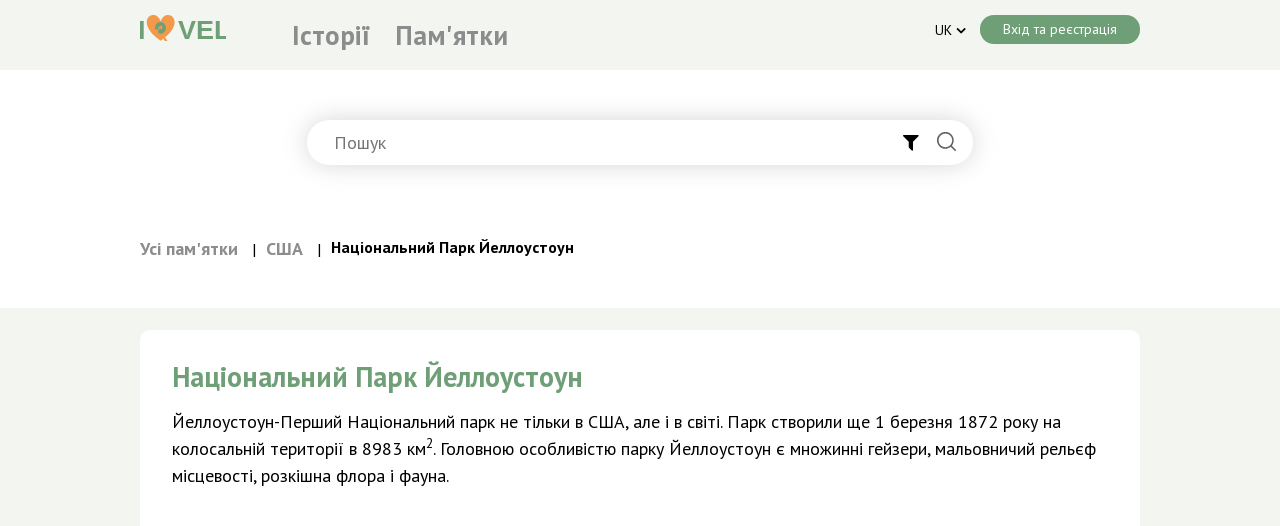

--- FILE ---
content_type: text/html; charset=UTF-8
request_url: https://iqvel.com/uk/a/%D0%A1%D0%A8%D0%90/%D0%9D%D0%B0%D1%86%D1%96%D0%BE%D0%BD%D0%B0%D0%BB%D1%8C%D0%BD%D0%B8%D0%B9-%D0%9F%D0%B0%D1%80%D0%BA-%D0%99%D0%B5%D0%BB%D0%BB%D0%BE%D1%83%D1%81%D1%82%D0%BE%D1%83%D0%BD
body_size: 13674
content:
<!DOCTYPE html>
<html lang="uk" >
<head>
    <meta charset="UTF-8">
    <meta name="viewport" content="width=device-width, initial-scale=1.0">
    <meta name="csrf-token" content="J3pjLPbbZCFlEKt1ciJHU2qAyYQEhZRL9zvj7jtW">
    <meta content="article" property="og:type">
<meta content="Національний Парк Йеллоустоун" property="og:title">
<meta content="https://res.cloudinary.com/dqtx4gudn/image/upload/v1667210399/articles/f1lwgpqteutcrosafbsd.jpg" property="og:image">
<meta content="https://iqvel.com/uk/a/%D0%A1%D0%A8%D0%90/%D0%9D%D0%B0%D1%86%D1%96%D0%BE%D0%BD%D0%B0%D0%BB%D1%8C%D0%BD%D0%B8%D0%B9-%D0%9F%D0%B0%D1%80%D0%BA-%D0%99%D0%B5%D0%BB%D0%BB%D0%BE%D1%83%D1%81%D1%82%D0%BE%D1%83%D0%BD" property="og:url">
<meta content="Йеллоустоун-Перший Національний парк не тільки в США, але і в світі. Парк створили ще 1 березня 1872 року на колосальній території в 8983 км2. Головною особливістю парку Йеллоустоун є множинні гейзери, мальовничий рельєф місцевості, розкішна флора і фауна." property="og:description">
<meta 
name="description" 
content="Йеллоустоун-Перший Національний парк не тільки в США, але і в світі. Парк створили ще 1 березня 1872 року на колосальній території в 8983 км2. Головною особливі">
 
    <title>Національний Парк Йеллоустоун, США. 25 фото - uk</title>
    <link rel="alternate" hreflang="en" href="https://iqvel.com/en/a/USA/Yellowstone-National-Park" />
<link rel="alternate" hreflang="fr" href="https://iqvel.com/fr/a/Etats-Unis/Parc-national-de-Yellowstone" />
<link rel="alternate" hreflang="es" href="https://iqvel.com/es/a/Estados-Unidos/Parque-Nacional-de-Yellowstone" />
<link rel="alternate" hreflang="de" href="https://iqvel.com/de/a/Vereinigte-Staaten-von-Amerika/Yellowstone-National-Park" />
<link rel="alternate" hreflang="pt" href="https://iqvel.com/pt/a/EUA/Parque-Nacional-Yellowstone" />
<link rel="alternate" hreflang="ru" href="https://iqvel.com/ru/a/%D0%A1%D0%A8%D0%90/%D0%9D%D0%B0%D1%86%D0%B8%D0%BE%D0%BD%D0%B0%D0%BB%D1%8C%D0%BD%D1%8B%D0%B9-%D0%BF%D0%B0%D1%80%D0%BA-%D0%99%D0%B5%D0%BB%D0%BB%D0%BE%D1%83%D1%81%D1%82%D0%BE%D1%83%D0%BD" />
<link rel="alternate" hreflang="ja" href="https://iqvel.com/ja/a/%E3%82%A2%E3%83%A1%E3%83%AA%E3%82%AB%E5%90%88%E8%A1%86%E5%9B%BD/%E3%82%A4%E3%82%A8%E3%83%AD%E3%83%BC%E3%82%B9%E3%83%88%E3%83%BC%E3%83%B3%E5%9B%BD%E7%AB%8B%E5%85%AC%E5%9C%92" />
<link rel="alternate" hreflang="zh" href="https://iqvel.com/zh-Hans/a/%E7%BE%8E%E5%9B%BD/%E9%BB%83%E7%9F%B3%E5%9C%8B%E5%AE%B6%E5%85%AC%E5%9C%92" />
<link rel="alternate" hreflang="ar" href="https://iqvel.com/ar/a/%D8%A7%D9%84%D9%88%D9%84%D8%A7%D9%8A%D8%A7%D8%AA-%D8%A7%D9%84%D9%85%D8%AA%D8%AD%D8%AF%D8%A9-%D8%A7%D9%84%D8%A3%D9%85%D8%B1%D9%8A%D9%83%D9%8A%D8%A9/%D9%85%D8%AA%D9%86%D8%B2%D9%87-%D9%8A%D9%84%D9%88%D8%B3%D8%AA%D9%88%D9%86-%D8%A7%D9%84%D9%88%D8%B7%D9%86%D9%8A" />
    <link rel="icon" href="/images/favicon.svg" type="image/svg+xml"> 
        <link rel="stylesheet" type="text/css" href="/css/app.css?id=8f9744a14e54e4dd8ec91ba8954022c4">
    <link rel="canonical" href="https://iqvel.com/uk/a/%D0%A1%D0%A8%D0%90/%D0%9D%D0%B0%D1%86%D1%96%D0%BE%D0%BD%D0%B0%D0%BB%D1%8C%D0%BD%D0%B8%D0%B9-%D0%9F%D0%B0%D1%80%D0%BA-%D0%99%D0%B5%D0%BB%D0%BB%D0%BE%D1%83%D1%81%D1%82%D0%BE%D1%83%D0%BD">
	<!-- Google tag (gtag.js) -->
<script async src="https://www.googletagmanager.com/gtag/js?id=G-NRZYPDGXWE"></script>
<script>
  window.dataLayer = window.dataLayer || [];
  function gtag(){dataLayer.push(arguments);}
  gtag('js', new Date());

  gtag('config', 'G-NRZYPDGXWE');
</script>
	<script async src="https://pagead2.googlesyndication.com/pagead/js/adsbygoogle.js?client=ca-pub-6947596442507935"
     crossorigin="anonymous"></script>
</head>
<body >

    <header class="header"> 
        <div class="container">
          <div class="row">
            <div class="col-12">
                <div class="hamburger-menu-body-wrapper">
                    <div class="hamburger-menu-body" id="humburger-menu">
                        <ul class="">
                            <li><a 
                                href="https://iqvel.com/uk/blogs"
                                >Історії</a></li>
                            <li><a href="https://iqvel.com/uk/articles">Пам&#039;ятки</a></li>
                        </ul>
                    </div>
                </div>                
            </div>
            <div class="col-3 col-md-3 col-lg-3 col-xl-2">
                <a href="/uk" title="iQvel" class="logo-link">
                    <span class="header__logo"></span>
                </a>  
                
                <div class="hamburger-menu">
                    <span class="hamburger-ico" data-slidetoggle="#humburger-menu"></span>                    
                </div>
            </div>
            
              
            



            <div class="col">
                <div class="menu menu_header">
                    <ul class="menu__items menu__items_static">
                        <li><a 
                            href="https://iqvel.com/uk/blogs"
                            >Історії</a></li>
                        <li><a href="https://iqvel.com/uk/articles">Пам&#039;ятки</a></li>
                    </ul>
                </div>                
            </div>
           <!-- <div class="col add-post-button-col">
                                    <div class="create-post-button  create-post-button_auth create-post-button_auth-hide  ">
                        <span class="create-post-button__ico add-ico"></span>
                        <span class="create-post-button__text">Додати запис</span>
                    </div>
                    col-sm-5 col-6             </div> -->
            <div class="col-lg-4 "> 
			                <div class="header-profile">                                  
                    
                    <div class="header-profile-language">
                        <div class="header-profile-language__wrapper">
                            <span class="header-profile-language__code">
                                                                    UK
                                                                
                            </span>
                            <div class="header-profile-language__arrow-wrapp">
                                <i class="fa fa-angle-down header-profile-language__arrow"></i>
                            </div>
                            
                            
                        </div> 
                         
                        <ul class="header-profile-language__dropdown">
                                                                                                <li>
                                        <a href="/en/a/USA/Yellowstone-National-Park">
                                        EN 
                                        </a>
                                    </li> 
                                                                    <li>
                                        <a href="/fr/a/Etats-Unis/Parc-national-de-Yellowstone">
                                        FR 
                                        </a>
                                    </li> 
                                                                    <li>
                                        <a href="/es/a/Estados-Unidos/Parque-Nacional-de-Yellowstone">
                                        ES 
                                        </a>
                                    </li> 
                                                                    <li>
                                        <a href="/de/a/Vereinigte-Staaten-von-Amerika/Yellowstone-National-Park">
                                        DE 
                                        </a>
                                    </li> 
                                                                    <li>
                                        <a href="/pt/a/EUA/Parque-Nacional-Yellowstone">
                                        PT 
                                        </a>
                                    </li> 
                                                                    <li>
                                        <a href="/ru/a/%D0%A1%D0%A8%D0%90/%D0%9D%D0%B0%D1%86%D0%B8%D0%BE%D0%BD%D0%B0%D0%BB%D1%8C%D0%BD%D1%8B%D0%B9-%D0%BF%D0%B0%D1%80%D0%BA-%D0%99%D0%B5%D0%BB%D0%BB%D0%BE%D1%83%D1%81%D1%82%D0%BE%D1%83%D0%BD">
                                        RU 
                                        </a>
                                    </li> 
                                                                    <li>
                                        <a href="/ja/a/%E3%82%A2%E3%83%A1%E3%83%AA%E3%82%AB%E5%90%88%E8%A1%86%E5%9B%BD/%E3%82%A4%E3%82%A8%E3%83%AD%E3%83%BC%E3%82%B9%E3%83%88%E3%83%BC%E3%83%B3%E5%9B%BD%E7%AB%8B%E5%85%AC%E5%9C%92">
                                        JA 
                                        </a>
                                    </li> 
                                                                    <li>
                                        <a href="/zh-Hans/a/%E7%BE%8E%E5%9B%BD/%E9%BB%83%E7%9F%B3%E5%9C%8B%E5%AE%B6%E5%85%AC%E5%9C%92">
                                        ZH 
                                        </a>
                                    </li> 
                                                                    <li>
                                        <a href="/ar/a/%D8%A7%D9%84%D9%88%D9%84%D8%A7%D9%8A%D8%A7%D8%AA-%D8%A7%D9%84%D9%85%D8%AA%D8%AD%D8%AF%D8%A9-%D8%A7%D9%84%D8%A3%D9%85%D8%B1%D9%8A%D9%83%D9%8A%D8%A9/%D9%85%D8%AA%D9%86%D8%B2%D9%87-%D9%8A%D9%84%D9%88%D8%B3%D8%AA%D9%88%D9%86-%D8%A7%D9%84%D9%88%D8%B7%D9%86%D9%8A">
                                        AR 
                                        </a>
                                    </li> 
                                                                                    </ul>                                                   
                    </div>

                                            <div class="header-profile__login">
                            <button class="main-button main-button_green regster-btn">Вхід та реєстрація</button>
                        </div>
                    
                    <div class="header-info-bar">
                                            </div>

                    
                                                     
                </div>
            </div>
          </div>
        </div>
    </header>
	    <div id="app">
        <div class="info-block">
	<div class="menu">
		<div class="container">
			<div class="row">
				<div class="col"></div>
				<div class="col-xl-6 col-lg-8 col-md-10">
					

					
				</div>
				<div class="col"></div>
			</div>
		</div>
	</div>

	<div class="search">
		<div class="container">
			<div class="row">
				<div class="col"></div>
				<div class="col-xl-8 col-lg-10 col-md-12">
					<div class="search__form-wrapper">
						<form 
						action="https://iqvel.com/uk/search">
						<input type="text" name="query" class="search__form" placeholder="Пошук">
						<div class="search__filter">
							<i class="fa fa-filter search__filter-button"></i>
							<div class="search__filter-items">
								<div class="search__filter-item">
									<input type="radio" id="search-filter-article" name="search_filter" value="article" checked><label for="search-filter-article">Туристичний блог</label>
								</div>
								<div class="search__filter-item">
									<input type="radio" id="search-filter-blog" name="search_filter" value="blog"><label for="search-filter-blog">Історії</label>
								</div>
							</div>
						</div>
						<button class="search__button" title="Пошук"></button>
						</form>
					</div>						
				</div>
				<div class="col"></div>
				
			</div>
		</div>
	</div>	
</div>    	<div class="attraction-editor">
		<div class="container">
			<div class="row">
				<div class="col">
					<div class="attraction-editor__bread-crumbs">
						<div class="bread-crumbs">
    <ul class="bread-crumbs__items">
                    <li class="bread-crumbs__item">
                                                  
                    <a href="https://iqvel.com/uk/articles">Усі пам&#039;ятки</a>
                                                
                                    <span class="bread-crumbs__separator">|</span>
                                                
            </li>
                    <li class="bread-crumbs__item">
                                                  
                    <a href="https://iqvel.com/uk/country/%D0%A1%D0%A8%D0%90">США</a>
                                                
                                    <span class="bread-crumbs__separator">|</span>
                                                
            </li>
                    <li class="bread-crumbs__item">
                                    <strong>Національний Парк Йеллоустоун</strong>
                                                
                                                
            </li>
            </ul>						
</div>					</div>
				</div>
			</div>
		</div>	
	</div>

	<div class="container">
		<div class="row">
			<main class="col-12 col-md-12 main main_attraction-editor">
				<article class="attraction-editor-article" itemscope itemtype="http://schema.org/Article">
					<div itemprop="articleBody">
					<div class="attraction-editor-article__content">
						
						<h1 class="attraction-editor-article__title" itemprop="name">
							Національний Парк Йеллоустоун
						</h1>
						<p>Йеллоустоун-Перший Національний парк не тільки в США, але і в світі. Парк створили ще 1 березня 1872 року на колосальній території в 8983 км<sup>2</sup>. Головною особливістю парку Йеллоустоун є множинні гейзери, мальовничий рельєф місцевості, розкішна флора і фауна.</p><img class="gallery-img" title="Національний Парк Йеллоустоун" alt="Національний Парк Йеллоустоун" src="https://iqvel.com/images/a/f1lwgpqteutcrosafbsd.jpg"/>

<p>Національний парк лежить на Єллоустонському плато, середня висота якого майже 2500 метрів над рівнем моря. Плато оточене знаменитими Скелястими горами, висота яких доходить до 3500 метрів над морем. У північно-західній частині гори Галлетін, на сході Абсарока, на північній стороні гори ведмежого Зуба та хребти Тетон та Медісон у західних околицях. Найвищою точкою в парку Йеллоустоун вважається орлиний пік (3462 метра). Такі перепади висот дали основу для майже трьохсот водоспадів висотою від 5 до 100 метрів.</p>

<p>Настільки великій території парку є чим здивувати навіть найзавзятіших мандрівників своїми річками, озерами, гейзерами, печерами, каньйонами. В середині Йеллоустоунской кальдери розташовується озеро Йеллоустоун є найбільшим високогірним озером Північної Америки. Сама ж кальдера є сплячим мега вулканом, який вже показував свою міць всій планеті, покривши всю зону парку потоками лави.</p><img class="gallery-img" title="Національний Парк Йеллоустоун" alt="Національний Парк Йеллоустоун" src="https://iqvel.com/images/a/n65xirbqcyojjbzi3oy3.jpg"/>

<p>У Йеллоустоун розташовується одне з 4 полів з гейзерами: Долина гейзерів в Росії, долина Хаукадалур в Ісландії, долина Роторуа в Новій Зеландії і долина Ель-Татіо в Чилі. В цілому в парку розташовується 60% всіх гейзерів в світі, що становить приблизно 3000 гейзерів. Найбільш знаменитими гейзерами є пароплав і старий служака. Також парк багатий на геотермальні джерела, яких тут налічується кілька тисяч, що становить половину всіх термальних джерел в світі.</p>

<p>Не менш багата і рослинність парку Йеллоустоун, що налічує 1870 екземплярів, серед яких 8 різновидів хвойних дерев, які займають приблизно 80% лісів. З листяних дерев можна зустріти: вербу, осику, березу. Також тут мешкає приблизно 4000 бізонів, за якими стежать працівники парку, заганяючи назад тих, хто пішов за територію парку. Ведмедів налічується приблизно 300 екземплярів, 30 000 оленів Вапіті, з рідкісних видів варто відзначити пум з чисельністю приблизно 25 особин і росомах.</p>

<p>Національний парк Йеллоустоун за рік відвідує майже 3 мільйони туристів, що робить його найбільш відвідуваним парком США. Для зручності гостей парку проведено 1770 км маршрутів, 9 інформпунктів і музеїв отримавши ліцензію можна ловити рибу. Бажаючим відпочити влітку в Йеллоустоун варто врахувати, що номери в готелях треба резервувати на пару місяців або ж зупиниться в селищах поза територією парку.</p>
					</div>

					<div class="attraction-editor-article__footer">
						<div class="article-comments">
							<div class="article-comments__img">
								<svg version="1.1" id="Слой_1" xmlns="http://www.w3.org/2000/svg" xmlns:xlink="http://www.w3.org/1999/xlink" x="0px" y="0px"
	 							viewBox="0 0 22 21" style="enable-background:new 0 0 22 21;" xml:space="preserve">
								<g>
									<path class="st0" d="M15.6,5.4H6.4c-0.5,0-0.8,0.4-0.8,0.8s0.4,0.8,0.8,0.8h9.2c0.5,0,0.8-0.4,0.8-0.8S16.1,5.4,15.6,5.4z"/>
									<path class="st0" d="M13.5,9.4H6.3c-0.4,0-0.8,0.3-0.8,0.8v0.2c0,0.4,0.3,0.8,0.8,0.8h7.2c0.4,0,0.8-0.3,0.8-0.8v-0.2
										C14.3,9.7,13.9,9.4,13.5,9.4z"/>
									<path class="st0" d="M18.6,0H3.4C1.5,0,0,1.6,0,3.4v9.6c0,1.9,1.5,3.4,3.4,3.4h1v3.1c0,1.2,1.4,1.8,2.3,1.1l4.9-4
										c0.1-0.1,0.1-0.1,0.2-0.2h6.8c1.9,0,3.4-1.5,3.4-3.4V3.4C22,1.6,20.5,0,18.6,0z M20.5,13.1c0,1-0.8,1.9-1.9,1.9h-6.6H11h-0.1
										l-4.7,3.8V15h0H4.5H3.4c-1,0-1.9-0.8-1.9-1.9V3.4c0-1,0.8-1.9,1.9-1.9h15.2c1,0,1.9,0.8,1.9,1.9V13.1z"/>
								</g>
								</svg>
							</div>
							<div class="article-comments__count">
								0
							</div>
						</div>
						<div class="article-likes">
							<div class="article-likes__img
														" 
							data-id="88"
							data-type="article">
								<svg version="1.1" id="Слой_1" xmlns="http://www.w3.org/2000/svg" xmlns:xlink="http://www.w3.org/1999/xlink" x="0px" y="0px"
									 viewBox="0 0 20 18" style="enable-background:new 0 0 20 18;" xml:space="preserve">
								<path class="st0" d="M19.3,5.6c0-2.7-2.2-4.9-4.9-4.9c-1.9,0-3.6,1.1-4.4,2.8C9.2,1.8,7.5,0.7,5.6,0.7c-2.7,0-4.9,2.2-4.9,4.9
									c0,0.6,0.1,1.3,0.4,1.8h0c0,0,0,0,0,0C1.2,7.7,1.3,8,1.4,8.2c0,0,0.1,0.1,0.1,0.1c0,0,0,0,0,0c1.2,2,4,4.9,8.4,8.7l0.1,0.1l0.1-0.1
									c4.3-3.8,7.1-6.6,8.4-8.6C19,7.6,19.3,6.7,19.3,5.6z"/>
								</svg>
							</div>	
							<div class="article-likes__count">0</div>
						</div>
						<div class="article-share">
							<div class="article-share__img">
								<svg version="1.1" id="Слой_1" xmlns="http://www.w3.org/2000/svg" xmlns:xlink="http://www.w3.org/1999/xlink" x="0px" y="0px"
									 viewBox="0 0 20 19.8" style="enable-background:new 0 0 20 19.8;" xml:space="preserve">
								<path class="st0" d="M16.3,12.5c-1.2,0-2.3,0.6-2.9,1.5l-6.1-3.2c0.1-0.3,0.1-0.5,0.1-0.8c0-0.2,0-0.5-0.1-0.7l6.2-3.2
									c0.7,0.9,1.7,1.4,2.9,1.4c2,0,3.7-1.6,3.7-3.7c0-2-1.6-3.7-3.7-3.7s-3.7,1.6-3.7,3.7c0,0.3,0,0.6,0.1,0.8L6.6,7.7
									C6,6.8,4.9,6.2,3.7,6.2C1.6,6.2,0,7.9,0,9.9c0,2,1.6,3.7,3.7,3.7c1.2,0,2.2-0.6,2.9-1.4l6.1,3.2c-0.1,0.2-0.1,0.5-0.1,0.8
									c0,2,1.6,3.7,3.7,3.7s3.7-1.6,3.7-3.7C20,14.1,18.4,12.5,16.3,12.5z M16.3,1.5c1.2,0,2.1,1,2.1,2.1c0,1.2-1,2.1-2.1,2.1
									c-1.2,0-2.1-1-2.1-2.1C14.2,2.5,15.1,1.5,16.3,1.5z M3.7,12c-1.2,0-2.1-1-2.1-2.1c0-1.2,1-2.1,2.1-2.1s2.1,1,2.1,2.1
									C5.8,11.1,4.9,12,3.7,12z M16.3,18.3c-1.2,0-2.1-1-2.1-2.1c0-1.2,1-2.1,2.1-2.1c1.2,0,2.1,1,2.1,2.1C18.5,17.3,17.5,18.3,16.3,18.3z
									"/>
								</svg>
							</div>
							<div class="article-share__count">
								3
							</div>
						</div>
					</div>

					<div class="article-gallery" >
						<div class="article-gallery__light">
																					<a href="https://iqvel.com/images/a/vhsjwvp2yhcgrwpxanwr.jpg" data-lg-size="1600-2400">
								<img 
								alt="Національний Парк Йеллоустоун" 
								title="Національний Парк Йеллоустоун"
								src="https://iqvel.com/images/a/vhsjwvp2yhcgrwpxanwr.jpg" />
							</a> 
														<a href="https://iqvel.com/images/a/inalditblqvm0qcyzu7v.jpg" data-lg-size="1600-2400">
								<img 
								alt="Національний Парк Йеллоустоун" 
								title="Національний Парк Йеллоустоун"
								src="https://iqvel.com/images/a/inalditblqvm0qcyzu7v.jpg" />
							</a> 
														<a href="https://iqvel.com/images/a/zxora5d2cbuyynyt9pu4.jpg" data-lg-size="1600-2400">
								<img 
								alt="Національний Парк Йеллоустоун" 
								title="Національний Парк Йеллоустоун"
								src="https://iqvel.com/images/a/zxora5d2cbuyynyt9pu4.jpg" />
							</a> 
														<a href="https://iqvel.com/images/a/k88dyshtbwk9tmow8kqn.jpg" data-lg-size="1600-2400">
								<img 
								alt="Національний Парк Йеллоустоун" 
								title="Національний Парк Йеллоустоун"
								src="https://iqvel.com/images/a/k88dyshtbwk9tmow8kqn.jpg" />
							</a> 
														<a href="https://iqvel.com/images/a/dnj9t2uxmbyamuvnzmk5.jpg" data-lg-size="1600-2400">
								<img 
								alt="Національний Парк Йеллоустоун" 
								title="Національний Парк Йеллоустоун"
								src="https://iqvel.com/images/a/dnj9t2uxmbyamuvnzmk5.jpg" />
							</a> 
														<a href="https://iqvel.com/images/a/lmry27frz6sysaelgigh.jpg" data-lg-size="1600-2400">
								<img 
								alt="Національний Парк Йеллоустоун" 
								title="Національний Парк Йеллоустоун"
								src="https://iqvel.com/images/a/lmry27frz6sysaelgigh.jpg" />
							</a> 
							 
						</div>
						

													<div class="article-gallery__see-all">
								<a href="/uk/g/%D0%A1%D0%A8%D0%90/%D0%9D%D0%B0%D1%86%D1%96%D0%BE%D0%BD%D0%B0%D0%BB%D1%8C%D0%BD%D0%B8%D0%B9-%D0%9F%D0%B0%D1%80%D0%BA-%D0%99%D0%B5%D0%BB%D0%BB%D0%BE%D1%83%D1%81%D1%82%D0%BE%D1%83%D0%BD">
									<button class="main-button">Дивитись всі фото</button>
								</a>
							</div>
							
											</div>
					</div>
				</article>

				<div class="near-objects">
        <h2 class="near-objects__title">Найближчі пам&#039;ятки</h2>
        <div class="near-objects__wrapper">
                                    <div class="near-objects__item-wrapper">
                                <a href="/uk/a/%D0%A1%D0%A8%D0%90/%D0%9D%D0%B0%D1%86%D1%96%D0%BE%D0%BD%D0%B0%D0%BB%D1%8C%D0%BD%D0%B8%D0%B9-%D0%9F%D0%B0%D1%80%D0%BA-%D0%93%D1%80%D0%B0%D0%BD%D0%B4-%D0%A2%D0%B8%D1%82%D0%BE%D0%BD">
                <div class="near-objects__item">
                    <div class="near-objects__img">
                        <img 
                        src="/images/a/47vxg22mg63150.jpg"
                        alt="Національний Парк Гранд-Титон">
                    </div>
                    <div class="near-objects__content">
                        <div class="near-objects__item-title">
                            <span>Національний Парк Гранд-Титон</span>
                        </div>

                        <div class="near-objects__distance">
                                                        ≈ 107 км
                        </div>
                    </div>
                </div>
                </a>
                            </div>
                                    
        </div>
    </div>
				<div class="categories">
									</div>
				<div class="" style="margin-top: 30px; margin-bottom: 30px;">
					<div class="">
						Національний Парк Йеллоустоун - географічні координати
					</div>
					<div class="">
						Широта: 44.666667
					</div>
					<div class="">
						Довгота: -110.5
					</div>
				</div>


				<button class="main-button main-button_green show-map show-map_article-single">Показати карту</button>
				
				<div id="map" style="width: 100%; height: 400px; margin-bottom: 30px; display:none;"></div>
				

				<div class="comments-block">
    <div class="comments-block__title">
            <span>0</span>             коментарів
                </div>
        <div class="comments-block__must-login-alert">
        <span>Увійдіть</span>
        , щоб залишити коментар
    </div>
        
    <div class="comments-block__body">
            </div>

</div>

<div class="hidden-reply-item hidden">
    <div 
            class="comment-block-item comment-block-item_reply comment-block-item_appended"
            style="margin-top: 0; margin-bottom: 54px;"
            data-branchId="" data-parentId="" data-parnetType="reply"
            id=""
            >
                <div class="comment-block-item__header">
                    <div class="comment-block-item__user">
                        <span class="user-big-ico"></span>
                    </div>
                    <div class="comment-block-item__info">
                        <div class="comment-block-item__user-name">
                                                    </div>
                        <div class="comment-block-item__data">
                            26 січ 2026
                        </div>
                    </div>
                </div>
                <div class="comment-block-item__body">
                    
                </div>
                <div class="comment-block-item__footer">
                    <div class="comment-block-item__reply">
                        Ответить
                    </div>
                    <div class="comment-block-item__dots">
                        <div class="dots-ico">
                            <div class="dots-ico__dot"></div>
                            <div class="dots-ico__dot"></div>
                            <div class="dots-ico__dot"></div>
                        </div>
                        <div class="dots-hover-block">
                            <div class="dots-hover-block__item">
                                <span class="copy-link-ico"></span>
                                <span class="dots-hover-block__text">
                                    Копировать ссылку
                                </span>
                            </div>
                            <div class="dots-hover-block__item">
                                <span class="sad-smile-ico"></span>
                                <span class="dots-hover-block__text">
                                    Пожаловаться
                                </span>
                            </div>
                        </div>
                    </div>
                </div>
                <div class="add-comments-block">
                    <form action="" class="add-comments-block__form add-comments-block__form_reply">
                        <div class="comment-writer">
                            <div class="comment-writer__placeholder">
                                Повідомлення
                            </div>
                            <p contenteditable="true" class="comment-writer__textarea">
                            </p>
                        </div>
                        <div class="add-comments-block__input">
                            <input type="text" name="comment" placeholder="Начинаю вводить комментарий">
                        </div>

                        <div class="add-comments-block__footer">
                            <div class="add-comments-block__cancel"
                                onclick="cencelReply(this)">Отмена</div>
                            <div class="add-comments-block__send">
                                <button class="main-button main-button_fixed">
                                    Отправить
                                </button>
                            </div>
                        </div>
                    </form>						
                </div>
            </div>
</div>

<div class="hidden-comment-item hidden">
    <div class="comment-block-item comment-block-item_new-comment">
        <div class="comment-block-item__header">
            <div class="comment-block-item__user">
                <span class="user-big-ico"></span>
            </div>
            <div class="comment-block-item__info">
                <div class="comment-block-item__user-name">
                                    </div>
                <div class="comment-block-item__data">
                    26 січ 2026
                </div>
            </div>
        </div>
        <div class="comment-block-item__body">
            

        </div>
        <div class="comment-block-item__footer">
            <div class="comment-block-item__reply" onclick="replyClick(this)">
                Ответить
            </div>
            <div class="comment-block-item__dots">
                <div class="dots-ico">
                    <div class="dots-ico__dot"></div>
                    <div class="dots-ico__dot"></div>
                    <div class="dots-ico__dot"></div>
                </div>
                <div class="dots-hover-block">
                    <div class="dots-hover-block__item">
                        <span class="copy-link-ico"></span>
                        <span class="dots-hover-block__text">
                            Копировать ссылку
                        </span>
                    </div>
                    <div class="dots-hover-block__item">
                        <span class="sad-smile-ico"></span>
                        <span class="dots-hover-block__text">
                            Пожаловаться
                        </span>
                    </div>
                </div>
            </div>
        </div>
        <div class="add-comments-block">
            <form action="" 
            class="add-comments-block__form add-comments-block__form_reply"
            onsubmit="submitReply(event, this)">
                <div class="comment-writer" style="margin-bottom: 0; margin-top: 15px;">
                    <div class="comment-writer__placeholder">
                        Повідомлення
                    </div>
                    <p contenteditable="true" 
                        class="comment-writer__textarea"
                        oninput="formTyping(this)">
                    </p>
                </div>
                <div class="add-comments-block__input">
                    <input type="text" name="comment" placeholder="Начинаю вводить комментарий">
                </div>

                <div class="add-comments-block__footer">
                    <div class="add-comments-block__cancel"
                        onclick="cencelReply(this)">Отмена</div>
                    <div class="add-comments-block__send">
                        <button class="main-button main-button_fixed">
                            Отправить
                        </button>
                    </div>
                </div>
            </form>						
        </div>
    </div>
</div>

<div class="hidden-element">
    <div class="main-modal main-modal_complain">
       
        <div class="complain-window">
            <h3>Поскаржитись</h3>

            <form action="" onsubmit="sendComplaint(event, this)">
                <div class="complain-window__select">
                    <select name="complaint_reason" onchange="chooseReason(this)">
                        <option value="">Выберите причину</option>
                                                    <option value="4">Спам</option>
                                                    <option value="5">Образа</option>
                                                    <option value="6">Введення в оману</option>
                                                    <option value="7">Насильство</option>
                                                    <option value="8">Авторські права</option>
                                                    <option value="9">Порушення закону</option>
                                                    <option value="10">Порнографія</option>
                                                <option value="0">інше</option>
                    </select>
                </div>
                <input type="hidden" name="comment_id" class="complain-window__comment-id">
                <input type="hidden" name="comment_type" class="complain-window__comment-type">
                <div class="complain-window__other-reason-area">
                    <textarea name="other_text"></textarea>
                </div>
                <div class="complain-window__success"></div>
                <div class="complain-window__errors"></div>
                <div class="complain-window__send">
                    <button class="main-button">Відправити</button>
                </div>          
            </form>              
        </div>
        
    </div>
</div>

<script>
    function replyClick(thisParent) {
        thisParent.closest('.comment-block-item')
            .querySelector('.add-comments-block__form_reply')
            .style
            .display = 'block';
    }

    function submitReply(e, parentThis) {
        e.preventDefault();

        let commentItem = parentThis.closest('.comment-block-item');

        let articleId = '88';
        let branchId = commentItem.getAttribute('data-branchId');
        let parentId = commentItem.getAttribute('data-parentId');
        let parnetType = commentItem.getAttribute('data-parnetType');
        let commentText = parentThis.comment.value;

        data = {
            'article_id': articleId,
            'comment_text': commentText,
            'comment_type': 'answer',
            'parent_id': parentId,
            'branch_id': branchId,
            'parnet_type': parnetType,
            'content_type': 'article'
        };

        axios.post('/add_comment', data)
        .then(response => {
            document.querySelector('.hidden-reply-item .comment-block-item__body').innerHTML = commentText;


            let appendedReplyElement = document
                .querySelector('.hidden-reply-item .comment-block-item');

            appendedReplyElement
                .setAttribute('data-branchid', response.data.branch_id);
            appendedReplyElement
                .setAttribute('data-parentid', response.data.parent_id);

            appendedReplyElement
                .setAttribute('reply_id', 'reply-'+response.data.reply_id);

            let html = document.querySelector('.hidden-reply-item').innerHTML;

            commentItem.insertAdjacentHTML('afterend', html);  
            
            parentThis
                .querySelector('.comment-writer__textarea')
                .textContent = '';
            
            addCommentCount();            
        })
        .catch(error => {
            
        });

        return false;
    }

    function formTyping(parentThis) {
        if(parentThis.innerText.length > 0) {
            parentThis
            .closest('.add-comments-block__form')
            .querySelector('.comment-writer__placeholder')
            .style.display = 'none';
        } else {
            parentThis
            .closest('.add-comments-block__form')
            .querySelector('.comment-writer__placeholder')
            .style.display = 'block';
        }

        let hiddenInput = parentThis
        .closest('.add-comments-block__form')
        .querySelector('.add-comments-block__input')
        .querySelector('input');

        hiddenInput.value = parentThis.innerText;
    }

    function cencelReply(thisParent) {
        thisParent.closest('.add-comments-block__form')
            .style
            .display = 'none';
    }

    function addCommentCount() {
        let commentsCount = document
            .querySelector('.comments-block__title span')
            .textContent;

            document
            .querySelector('.comments-block__title span')
            .textContent = parseInt(commentsCount) + 1;
    }

    function bufferHoverOver(parentThis) {
        parentThis.classList.add('comment-block-item__buffer-hover_over');
    }

    function bufferHoverOut(parentThis) {
        parentThis.classList.remove('comment-block-item__buffer-hover_over');
    }

    function isBufferZoneOver(element) {
        return element.querySelector('.comment-block-item__buffer-hover')
        .classList
        .contains('comment-block-item__buffer-hover_over');
    }

    function showDotsDropdown(parentThis) {
        parentThis.querySelector('.dots-hover-block').style.display = 'block';
    }

    function hideDotsDropdown(parentThis) {

        if(isBufferZoneOver(parentThis) != true) {
            parentThis.querySelector('.dots-hover-block').style.display = 'none';
        }        
    }

    function isReply(commentBlock) {
        return commentBlock.classList.contains('comment-block-item_reply');
    }

    function addCommentIdForComplaint(commentBlock) {        

        let commentId = commentBlock.getAttribute('data-parentId');

        let commentIdInput = document
        .querySelectorAll('.complain-window__comment-id')

        commentIdInput.forEach(function(item, index) {
            item.value = commentId;
        });
    }

    function addCommentTypeForComplaint(commentBlock) {
        let commentType = 'comment';

        if(isReply(commentBlock)) {
            commentType = 'reply'
        }

        let commentTypeInput = document
        .querySelectorAll('.complain-window__comment-type')

        commentTypeInput.forEach(function(item, index) {
            item.value = commentType;
        });
    }

    function complainDorpdown(parentThis) {
        
        let commentBlock = parentThis.closest('.comment-block-item');

        addCommentIdForComplaint(commentBlock);
        addCommentTypeForComplaint(commentBlock);

        window.modalComplain.open();    
    }

    function isOtherOption(option) {
        return option === '0';
    }

    function changeOtherReasonAreaState(state) {
        let otherReasonArea = document
        .querySelectorAll('.complain-window__other-reason-area');

        otherReasonArea.forEach(function(item, index) {
            item.style.display = state;
        });
    }

    function showOtherReasonArea(option) {
        if(isOtherOption(option)) {
            changeOtherReasonAreaState('block');
        } else {            
            changeOtherReasonAreaState('none');
        }
    }

    function chooseReason(parentThis) {
        showOtherReasonArea(parentThis.value);
    }

    function addComplaintErrors(errors) {
        document
        .querySelectorAll('.complain-window__errors')
        .forEach(function(item, index) {
            item.innerHTML = errors;
        });        
    }

    function addComplaintSuccess(text) {
        addComplaintErrors('');
        // document
        // .querySelectorAll('.complain-window__success')
        // .forEach(function(item, index) {
        //     item.textContent = text;
        // });  
        alert(text);
    }

    function sendComplaint(e, paretnThis) {
        e.preventDefault();

        var formData = new FormData(paretnThis);

        if(formData.get('complaint_reason') !== '0') {
            formData.delete('other_text');
        }

        axios.post('/add_complaint', formData)
        .then(response => {
            addComplaintSuccess('Жалоба отправлена');
            window.modalComplain.close();
        })
        .catch(error => {
            let errors = error.response.data.errors;
            let htmlErrors = '';

            for (var key in errors) {
                var item = errors[key];
                item.forEach(function(item, index) {
                    htmlErrors += '<div>'+item+'<div>';
                })
            }

            addComplaintErrors(htmlErrors);
        })        
    }

    document.addEventListener('DOMContentLoaded', function () {

	    	let articleId = '88';

	    	let commentForm = document.querySelector('.add-comments-block__form_main');

            if(commentForm != null) {
                commentForm.addEventListener('submit', function(e) {
                    e.preventDefault();

                    let commentText = this.comment.value;

                    data = {
                        'article_id': articleId,
                        'comment_text': this.comment.value,
                        'comment_type': 'comment',
                        'content_type': 'article'
                    };

                    let parentThis = this;

                    axios.post('/add_comment', data)
                    .then(response => {
                        document.querySelector('.hidden-comment-item .comment-block-item__body').innerHTML = commentText;

                        let appendedCommentElement = document
                        .querySelector('.hidden-comment-item .comment-block-item');
                        
                        appendedCommentElement
                        .setAttribute('data-branchid', response.data.branch_id);

                        appendedCommentElement
                        .setAttribute('data-parentid', response.data.parent_id);

                        appendedCommentElement
                        .setAttribute('data-parnettype', 'comment');

                        let html = document.querySelector('.hidden-comment-item').innerHTML;

                        document.querySelector('.comments-block__body').insertAdjacentHTML('beforebegin', html);

                        parentThis
                        .querySelector('.comment-writer__textarea')
                        .textContent = '';

                        addCommentCount();                        
                    })
                    .catch(error => {
                            
                    });
                })

                let replyBtn = document
                .querySelectorAll('.comment-block-item__reply');

                replyBtn.forEach(function(item, index){
                    item.addEventListener('click', function() {
                        replyClick(this);
                    })
                })

                let replyForm = document.querySelectorAll('.add-comments-block__form_reply');

                replyForm.forEach(function(item, index){
                    item.addEventListener('submit', function(e) {
                        submitReply(e, this);
                    })
                })

                let commentTextarea = document
                    .querySelectorAll('.comment-writer__textarea');

                commentTextarea.forEach((item) => {
                    item.addEventListener('input', function() {
                        formTyping(this);
                    })
                }); 

            }

            let loginToLeaveCommentBtn = document
                .querySelector('.comments-block__must-login-alert span');

            if(loginToLeaveCommentBtn != null) {
                loginToLeaveCommentBtn
                .addEventListener('click', function () {
                    window.modalRegistrationWelcome.open();
                });
            }
	    	
	    })

</script>
				
			</main>
			<aside class="col-12 col-md-12 sidebar sidebar_horizontal">
				<div class="random-articles-horizontal">
					<div class="random-articles-add-button">
            <div class="create-post-button  create-post-button_auth ">
            <span class="create-post-button__ico add-ico"></span>
            <span class="create-post-button__text">Додати запис</span>
        </div>
            
</div>

        <div class="sidebar-tour-wrapper">
        <article class="sidebar-tour">
            <div class="sidebar-tour__info">
                <div class="sidebar-tour__info-row sidebar-tour__info-row_second">
                    <div class="sidebar-tour__info-left">                   
                        <a class="sidebar-tour__title-link" 
                        href="https://iqvel.com/uk/a/%D0%86%D0%BD%D0%B4%D1%96%D1%8F/%D0%90%D0%BD%D0%B4%D0%B0%D0%BC%D0%B0%D0%BD%D1%81%D1%8C%D0%BA%D1%96-%D1%82%D0%B0-%D0%9D%D1%96%D0%BA%D0%BE%D0%B1%D0%B0%D1%80%D1%81%D1%8C%D0%BA%D1%96-%D0%BE%D1%81%D1%82%D1%80%D0%BE%D0%B2%D0%B8">
                            Андаманські та Нікобарські острови
                        </a>												
                    </div>
                </div>
            </div>
            <div class="sidebar-tour__img">
                    <img src="/images/a/362j2bzubf28c4.jpg" 
                    alt="Андаманські та Нікобарські острови" 
                    title="Андаманські та Нікобарські острови">
                </div>
        </article>
    </div>
            <div class="sidebar-tour-wrapper">
        <article class="sidebar-tour">
            <div class="sidebar-tour__info">
                <div class="sidebar-tour__info-row sidebar-tour__info-row_second">
                    <div class="sidebar-tour__info-left">                   
                        <a class="sidebar-tour__title-link" 
                        href="https://iqvel.com/uk/a/%D0%91%D0%B5%D0%BB%D1%8C%D0%B3%D1%96%D1%8F/%D0%94%D1%96%D0%BC-%D0%90%D0%BB%D0%B5%D0%B9%D0%BD%D0%B0">
                            Дім Алейна
                        </a>												
                    </div>
                </div>
            </div>
            <div class="sidebar-tour__img">
                    <img src="/images/a/591r833x6h1719.jpg" 
                    alt="Дім Алейна" 
                    title="Дім Алейна">
                </div>
        </article>
    </div>
            <div class="sidebar-tour-wrapper">
        <article class="sidebar-tour">
            <div class="sidebar-tour__info">
                <div class="sidebar-tour__info-row sidebar-tour__info-row_second">
                    <div class="sidebar-tour__info-left">                   
                        <a class="sidebar-tour__title-link" 
                        href="https://iqvel.com/uk/a/%D0%91%D0%BE%D0%BB%D0%B3%D0%B0%D1%80%D1%96%D1%8F/%D0%9C%D0%B0%D0%B4%D0%B0%D1%80%D1%81%D1%8C%D0%BA%D0%B8%D0%B9-%D0%92%D0%B5%D1%80%D1%88%D0%BD%D0%B8%D0%BA">
                            Мадарський Вершник
                        </a>												
                    </div>
                </div>
            </div>
            <div class="sidebar-tour__img">
                    <img src="/images/a/202a14qe0qz128.jpg" 
                    alt="Мадарський Вершник" 
                    title="Мадарський Вершник">
                </div>
        </article>
    </div>
            <div class="sidebar-tour-wrapper">
        <article class="sidebar-tour">
            <div class="sidebar-tour__info">
                <div class="sidebar-tour__info-row sidebar-tour__info-row_second">
                    <div class="sidebar-tour__info-left">                   
                        <a class="sidebar-tour__title-link" 
                        href="https://iqvel.com/uk/a/%D0%9C%D0%B5%D0%BA%D1%81%D0%B8%D0%BA%D0%B0/%D0%A1%D0%B5%D0%BD%D0%BE%D1%82-%D0%86%D0%BA-%D0%9A%D1%96%D0%BB%D1%8C">
                            Сенот Ік Кіль
                        </a>												
                    </div>
                </div>
            </div>
            <div class="sidebar-tour__img">
                    <img src="/images/a/2zgrj06xcn52tg.jpg" 
                    alt="Сенот Ік Кіль" 
                    title="Сенот Ік Кіль">
                </div>
        </article>
    </div>
            <div class="sidebar-tour-wrapper">
        <article class="sidebar-tour">
            <div class="sidebar-tour__info">
                <div class="sidebar-tour__info-row sidebar-tour__info-row_second">
                    <div class="sidebar-tour__info-left">                   
                        <a class="sidebar-tour__title-link" 
                        href="https://iqvel.com/uk/a/%D0%92%D0%B5%D0%BB%D0%B8%D0%BA%D0%B0-%D0%91%D1%80%D0%B8%D1%82%D0%B0%D0%BD%D1%96%D1%8F/%D0%A7%D0%B5%D1%81%D1%96%D0%BB-%D0%91%D1%96%D1%87">
                            Чесіл-Біч
                        </a>												
                    </div>
                </div>
            </div>
            <div class="sidebar-tour__img">
                    <img src="/images/a/619hpi0h15j31n.jpg" 
                    alt="Чесіл-Біч" 
                    title="Чесіл-Біч">
                </div>
        </article>
    </div>
    				</div>
				
			</aside>
		</div>
	</div>
	<script src="https://api-maps.yandex.ru/2.1/?lang=uk_UA" type="text/javascript"></script>
	<script>

		function init(){
	        // Создание карты.
	        var myMap = new ymaps.Map("map", {
	            center: [44.666667, -110.5],
	            zoom: 7
	        });

	         myMap.geoObjects
	        .add(new ymaps.Placemark([44.666667, -110.5], {
	            balloonContent: "",
	        }))
	    }




		let showMapButton = document.querySelector('.show-map');

		showMapButton.addEventListener('click', function() {
			let map = document.querySelector('#map');

			this.classList.toggle('show-map__open');

			if(!map.classList.contains('map-init')) {
				ymaps.ready(init);
				map.classList.add('map-init');
				this.innerHTML = "Приховати карту";
				map.style.display = 'block';
			} else {
				if(this.classList.contains('show-map__open')) {	
					this.innerHTML = "Приховати карту";				
					map.style.display = 'block';
				} else {
					this.innerHTML = "Показати карту";
					map.style.display = 'none';
				}
			}
		})	    
	</script>
	
 
    <div class="site-modals">
                    
        
        <div class="main-modal main-modal_registration">
            <div class="main-modal__sidebar">
                <div class="main-modal__logo">
                    <span class="main-logo"></span>
                </div>
                
            </div>
            <div class="main-modal__content">
                <div class="add-post-modal">
                     <form action="/register" method="post" class="add-post-modal__form">                        
                        <div class="add-post-modal__field add-post-modal__field_ico">
                            <div class="add-post-modal__field-ico">
                                <span class="location-grey-ico"></span>
                            </div>
                            <input type="text" name="name" placeholder="Ім&#039;я">
                            <div class="add-post-modal__error add-post-modal__error_name"></div>
                        </div>
                        <div class="add-post-modal__field add-post-modal__field_ico">
                            <div class="add-post-modal__field-ico">
                                <span class="location-grey-ico"></span>
                            </div>
                            <input type="text" name="nickname" placeholder="Nickname">
                            <div class="add-post-modal__error add-post-modal__error_nickname"></div>
                        </div>
                        <div class="add-post-modal__field add-post-modal__field_ico">
                            <div class="add-post-modal__field-ico">
                                <span class="location-grey-ico"></span>
                            </div>
                            <input type="email" name="email" placeholder="E-mail">
                            <div class="add-post-modal__error add-post-modal__error_email"></div>
                        </div>
                        <div class="add-post-modal__field add-post-modal__field_ico">
                            <div class="add-post-modal__field-ico">
                                <span class="location-grey-ico"></span>
                            </div>
                            <input type="password" name="password" placeholder="Пароль">
                            <div class="add-post-modal__error add-post-modal__error_password"></div>
                        </div>
                        <div class="add-post-modal__field add-post-modal__field_ico">
                            <div class="add-post-modal__field-ico">
                                <span class="location-grey-ico"></span>
                            </div>
                            <input type="password" name="password_confirmation" placeholder="Підтвердити пароль">
                            <div class="add-post-modal__error add-post-modal__error_password_confirmation"></div>
                        </div>
                        <div class="add-post-modal__button">
                            <button class="main-button main-button_green">
                                Зареєструватись
                            </button>
                        </div>
                    </form>
                </div>
                

                <div class="main-modal__close-modal">
                    <i class="fa fa-close"></i>
                </div>
            </div>
        </div>
        <div class="main-modal main-modal_confirm-send">
            <div class="main-modal__sidebar">
                <div class="main-modal__logo">
                    <span class="main-logo"></span>
                </div>
                
            </div>
            <div class="main-modal__content">
                <div class="add-post-modal">
                    <h2>Письмо отправлено</h2>
                    <p>Мы отправили письмо для подтверждения</p>
                </div>
                

                <div class="main-modal__close-modal">
                    <i class="fa fa-close"></i>
                </div>
            </div>
        </div>
        <div class="main-modal main-modal_login">
            <div class="main-modal__sidebar">
                <div class="main-modal__logo">
                    <span class="main-logo"></span>
                </div>
                
            </div>
            <div class="main-modal__content">
                <div class="add-post-modal">
                    <form action="/login" method="post" class="add-post-modal__form">
                        <div class="add-post-modal__field add-post-modal__field_ico">
                            <div class="add-post-modal__field-ico">
                                <span class="location-grey-ico"></span>
                            </div>
                            <input type="email" name="email" placeholder="E-mail">
                            <div class="add-post-modal__error add-post-modal__error_email"></div>
                        </div>
                        <div class="add-post-modal__field add-post-modal__field_ico">
                            <div class="add-post-modal__field-ico">
                                <span class="location-grey-ico"></span>
                            </div>
                            <input type="password" name="password" placeholder="Пароль">
                            <div class="add-post-modal__error add-post-modal__error_password"></div>
                        </div>
                        <div class="login-password-reset-btn">
                            Забули пароль
                        </div>
                        <div class="add-post-modal__button">
                            <button class="main-button main-button_green">
                                Увійти
                            </button>
                        </div>
                    </form>
                </div>
                

                <div class="main-modal__close-modal">
                    <i class="fa fa-close"></i>
                </div>
            </div>
        </div>
        <div class="main-modal main-modal_reset">
            <div class="main-modal__sidebar">
                <div class="main-modal__logo">
                    <span class="main-logo"></span>
                </div>
                
            </div>
            <div class="main-modal__content">
                <div class="add-post-modal">
                    <h2>Відновлення паролю</h2>
                    <p>
                        Вкажіть пошту, на яку надіслати новий пароль
                    </p>
                    <form action="/password/email" method="post" class="add-post-modal__form">
                        <div class="add-post-modal__field add-post-modal__field_ico">
                            <div class="add-post-modal__field-ico">
                                <span class="location-grey-ico"></span>
                            </div>
                            <input type="email" name="email" placeholder="E-mail">
                            <div class="add-post-modal__error add-post-modal__error_email"></div>
                        </div>
                        <div class="add-post-modal__button">
                            <button class="main-button main-button_green">
                                Отримати пароль
                            </button>
                        </div>
                    </form>
                </div>
                

                <div class="main-modal__close-modal">
                    <i class="fa fa-close"></i>
                </div>
            </div>
        </div>
        <div class="main-modal main-modal_register-welcome">
            <div class="main-modal__sidebar">
                <div class="main-modal__logo">
                    <span class="main-logo"></span>
                </div>
                
            </div>
            <div class="main-modal__content">
                <div class="add-post-modal">
                    <div class="add-post-modal__header">
                        <div class="add-post-modal__header-item add-post-modal__header-item_active"
                        data-btnClass="register-wellcome__item-email"
                        >
                        Реєстрація
                        </div>
                        <div class="add-post-modal__header-item add-post-modal__header-item_login"
                        data-btnClass="login-btn">
                        Вхід
                        </div>
                    </div>
                    <div class="register-wellcome">
                        <div class="register-wellcome__item register-wellcome__item_email">
                           <span class="register-wellcome__item-email" data-modalStatus="register-wellcome__item-email">
                              E-mail 
                           </span>
                        </div>
                        <div class="register-wellcome__item">
                            <a href="https://iqvel.com/en/google_auth">
                                Google
                            </a>
                        </div>
                        <div class="register-wellcome__item">
                            <a href="https://iqvel.com/en/facebook_auth">
                                Facebook
                            </a>
                        </div>
                        <div class="register-wellcome__item">
                            <a href="https://iqvel.com/en/telegram_auth">
                                Telegram
                            </a>
                        </div>
                    </div>
                    
                    
                </div>
                

                <div class="main-modal__close-modal">
                    <i class="fa fa-close"></i>
                </div>
            </div>
        </div>

        
        <div class="main-modal main-modal_location-geo">
            <div class="main-modal__sidebar">
                <div class="main-modal__logo">
                    <span class="main-logo"></span>
                </div>
                
            </div>
            <div class="main-modal__content">
                
                <div class="location-geo-modal">
                    <h2 class="location-geo-modal__title">Ваш город</h2>
                    <div class="location-tigger location-tigger_modal">
                        
                        <span class="location-tigger__location-ico"></span>
                        <span class="location-tigger__city">
                                                            
                                                    </span>                                          
                    </div>
                    <div class="location-geo-modal__buttons">
                        <button class="main-button main-button_green location-geo-modal__btn-yes">Да</button>
                        <button class="main-button location-geo-modal__title__btn-other">Другой</button>
                    </div> 
                </div>

                <div class="main-modal__close-modal">
                    <i class="fa fa-close"></i>
                </div>
            </div>
        </div>

        <div class="main-modal main-modal_location-geo-search">
            <div class="main-modal__sidebar">
                <div class="main-modal__logo">
                    <span class="main-logo"></span>
                </div>
                
            </div>
            <div class="main-modal__content">
                
                <div class="location-geo_search-modal">
                    <div class="location-geo_search-modal__input">
                        <input type="text" name="title" placeholder="Город" class="input-styled location-geo_search-modal__input-search">
                        <div class="location-geo_search-modal__input-results">
                            <ul>
                               
                            </ul>
                        </div>
                    </div>
                    <div class="location-geo_search-modal__save-btn">
                        <button class="main-button main-button_green">Сохранить</button>
                    </div>
                </div>

                <div class="main-modal__close-modal">
                    <i class="fa fa-close"></i>
                </div>
            </div>
        </div>

        <div class="main-modal main-modal_share-post">
    <div class="main-modal__content">
        <div class="post-share-buttons">
            <div class="ya-share2" 
            data-curtain data-shape="round" data-lang="en" 
            data-services="vkontakte,telegram,twitter,whatsapp,skype,linkedin">
            </div>
        </div>
        
        <div class="main-modal__close-modal">
            <i class="fa fa-close"></i>
        </div>
    </div>
</div>
    </div>
    </div>
    <script src="/js/app.js?id=b63c6923885f8fc7ed964c0324bf64d0"></script>
    <script src="https://iqvel.com/js/common/article_like.js"></script>
<script src="https://yastatic.net/share2/share.js"></script>

    <script>
                function bookmarkHover(elem) {
            elem.querySelectorAll('path')[0].setAttribute('d','M0,0c0,7.7,0,15.3,0,23c3-2.3,6-4.5,9-6.7c3,2.2,6,4.5,9,6.7c0-7.7,0-15.3,0-23C12,0,6,0,0,0z');
        }

        function bookmarkMouseOut(elem) {
            var svgD = "M9,16.3c-3,2.2-6,4.5-9,6.7C0,15.3,0,7.7,0,0c6,0,12,0,18,0c0,7.7,0,15.3,0,23C15,20.7,12,18.5,9,16.3z M16,19  c0-5.7,0-11.3,0-17C11.3,2,6.7,2,2,2c0,5.7,0,11.3,0,17c2.3-1.8,4.7-3.5,7-5.2C11.3,15.5,13.6,17.2,16,19z";
            elem.querySelectorAll('path')[0].setAttribute('d',svgD);
        }

        

        

        document.addEventListener( 'DOMContentLoaded', function () {
            // var splide = new Splide('.main-slides__slide', {
            //     perPage: 10,
            //     gap    : '1.1rem',
            //     breakpoints: {
            //         1199: {
            //           perPage: 8,
            //           gap: '1.03rem'
            //         },
            //         991: {
            //           perPage: 6,
            //           gap: '0.9rem'
                      
            //         },
            //         767: {
            //           perPage: 4,
                      
            //         },
            //         432: {
            //             perPage: 4,
            //             gap: '0.3rem'
            //         },
            //         348: {
            //             perPage: 3
            //         }
            //     },

            // }).mount();


            // splide.mount();



            // var splideMenu = new Splide('#slider-menu', {
            //     perPage: 5,
            //     // gap    : '2.8rem',
            //     breakpoints: {
            //         767: {
            //           perPage: 4,                     
            //         },
            //         430: {
            //           perPage: 3,                     
            //         },
            //         350: {
            //             perPage: 2
            //         }
            //     },

            // });

            // splideMenu.mount();

            // new Splide( '.splide-menu' ).mount();

        } );


        function initElements(elements, callback) {
            for (var i = 0; i < elements.length; i++) {
               callback(i);
            }
        }


        (function() {
            // var images = document.getElementsByClassName("palces-item__img");
            // initElements(images, function(i) {
            //  let imageWith = images.item(i).querySelectorAll('img')[0].width;
            //  let imageWrapperWidth = images.item(i).width;
            //  console.log(imageWith);
            //  images.item(i).style.width = imageWith+'px';
            // })

        })();

        
    </script>
        <div style="display: none">
    <!--LiveInternet counter--><a href="https://www.liveinternet.ru/click"
    target="_blank"><img id="licntB2FF" width="88" height="31" style="border:0" 
    title="LiveInternet: показано число просмотров за 24 часа, посетителей за 24 часа и за сегодня"
    src="[data-uri]"
    alt=""/></a><script>(function(d,s){d.getElementById("licntB2FF").src=
    "https://counter.yadro.ru/hit?t14.6;r"+escape(d.referrer)+
    ((typeof(s)=="undefined")?"":";s"+s.width+"*"+s.height+"*"+
    (s.colorDepth?s.colorDepth:s.pixelDepth))+";u"+escape(d.URL)+
    ";h"+escape(d.title.substring(0,150))+";"+Math.random()})
    (document,screen)</script><!--/LiveInternet-->

    <!-- Yandex.Metrika counter -->
    <script type="text/javascript" >
        (function(m,e,t,r,i,k,a){m[i]=m[i]||function(){(m[i].a=m[i].a||[]).push(arguments)};
        m[i].l=1*new Date();
        for (var j = 0; j < document.scripts.length; j++) {if (document.scripts[j].src === r) { return; }}
        k=e.createElement(t),a=e.getElementsByTagName(t)[0],k.async=1,k.src=r,a.parentNode.insertBefore(k,a)})
        (window, document, "script", "https://mc.yandex.ru/metrika/tag.js", "ym");
    
        ym(92682841, "init", {
            clickmap:true,
            trackLinks:true,
            accurateTrackBounce:true,
            webvisor:true
        });
    </script>
    <noscript><div><img src="https://mc.yandex.ru/watch/92682841" style="position:absolute; left:-9999px;" alt="" /></div></noscript>
    <!-- /Yandex.Metrika counter -->
    <!-- Google tag (gtag.js) -->
    <script async src="https://www.googletagmanager.com/gtag/js?id=G-QT8R3Y539F"></script>
    <script>
    window.dataLayer = window.dataLayer || [];
    function gtag(){dataLayer.push(arguments);}
    gtag('js', new Date());

    gtag('config', 'G-QT8R3Y539F');
    </script>
    </div>
    </body>
</html>

--- FILE ---
content_type: text/html; charset=utf-8
request_url: https://www.google.com/recaptcha/api2/aframe
body_size: 266
content:
<!DOCTYPE HTML><html><head><meta http-equiv="content-type" content="text/html; charset=UTF-8"></head><body><script nonce="OiM4ebUyKoX4m5dUJSWmeg">/** Anti-fraud and anti-abuse applications only. See google.com/recaptcha */ try{var clients={'sodar':'https://pagead2.googlesyndication.com/pagead/sodar?'};window.addEventListener("message",function(a){try{if(a.source===window.parent){var b=JSON.parse(a.data);var c=clients[b['id']];if(c){var d=document.createElement('img');d.src=c+b['params']+'&rc='+(localStorage.getItem("rc::a")?sessionStorage.getItem("rc::b"):"");window.document.body.appendChild(d);sessionStorage.setItem("rc::e",parseInt(sessionStorage.getItem("rc::e")||0)+1);localStorage.setItem("rc::h",'1769405774278');}}}catch(b){}});window.parent.postMessage("_grecaptcha_ready", "*");}catch(b){}</script></body></html>

--- FILE ---
content_type: image/svg+xml
request_url: https://iqvel.com/images/copy_link_ico.svg?66dc181a867988e62576b4f3940b8c71
body_size: 828
content:
<?xml version="1.0" encoding="utf-8"?>
<!-- Generator: Adobe Illustrator 21.1.0, SVG Export Plug-In . SVG Version: 6.00 Build 0)  -->
<svg version="1.1" id="Слой_1" xmlns="http://www.w3.org/2000/svg" xmlns:xlink="http://www.w3.org/1999/xlink" x="0px" y="0px"
	 viewBox="0 0 14 14" style="enable-background:new 0 0 14 14;" xml:space="preserve">
<style type="text/css">
	.st0{fill:#8B8C8C;}
</style>
<g>
	<path class="st0" d="M8.4,9.6c-0.3-0.2-0.7-0.1-1,0.2c-0.7,0.7-1.4,1.4-2.1,2.1c-1.1,1.1-2.9,0.8-3.6-0.5c-0.5-0.9-0.3-2,0.4-2.7
		c0.7-0.7,1.4-1.4,2-2c0.1-0.1,0.1-0.1,0.1-0.2C4.5,6.2,4.6,6,4.5,5.8C4.4,5.2,3.7,5,3.2,5.4C2.5,6.1,1.8,6.8,1.1,7.5
		C0.6,8,0.3,8.6,0.1,9.3C0.1,9.5,0,9.7,0,9.9c0,0.2,0,0.4,0,0.6c0,0.2,0.1,0.4,0.1,0.6c0.4,1.5,1.4,2.5,3,2.8c0.1,0,0.3,0,0.4,0.1
		c0.2,0,0.3,0,0.5,0c0,0,0.1,0,0.1,0c0.8-0.1,1.6-0.4,2.2-1c0.8-0.7,1.5-1.5,2.3-2.2c0,0,0,0,0.1-0.1C8.9,10.3,8.8,9.8,8.4,9.6z"/>
	<path class="st0" d="M13.8,2.7c-0.5-1.5-1.5-2.4-3.1-2.6C9.6-0.1,8.6,0.2,7.7,1C6.9,1.7,6.2,2.5,5.4,3.3c0,0,0,0-0.1,0.1
		C5,3.7,5.1,4.2,5.5,4.4c0.3,0.2,0.7,0.1,0.9-0.2c0.7-0.7,1.4-1.4,2.1-2.1c1.1-1.1,2.8-0.9,3.6,0.5c0.5,0.9,0.4,2-0.4,2.8
		c-0.7,0.7-1.4,1.4-2,2C9.7,7.5,9.6,7.6,9.6,7.6C9.4,7.8,9.4,8,9.5,8.2c0.2,0.6,0.8,0.8,1.3,0.3c0.7-0.7,1.4-1.4,2.1-2.1
		C13.6,5.7,14,4.8,14,3.8c0,0,0,0,0,0C13.9,3.4,13.9,3,13.8,2.7z"/>
	<path class="st0" d="M4.3,8.7C4.1,8.9,4,9.2,4.2,9.5c0.1,0.3,0.4,0.4,0.6,0.4c0.3,0,0.5-0.1,0.6-0.3c1.4-1.4,2.8-2.8,4.1-4.1
		c0,0,0.1-0.1,0.1-0.1C10,5,9.9,4.6,9.6,4.3C9.3,4,8.9,4.1,8.5,4.4C7.1,5.8,5.8,7.2,4.4,8.5C4.3,8.6,4.3,8.6,4.3,8.7z"/>
</g>
</svg>


--- FILE ---
content_type: image/svg+xml
request_url: https://iqvel.com/images/location_grey.svg?f962646b768d875d151114de719226bb
body_size: 552
content:
<?xml version="1.0" encoding="utf-8"?>
<!-- Generator: Adobe Illustrator 21.1.0, SVG Export Plug-In . SVG Version: 6.00 Build 0)  -->
<svg version="1.1" id="Слой_1" xmlns="http://www.w3.org/2000/svg" xmlns:xlink="http://www.w3.org/1999/xlink" x="0px" y="0px"
	 viewBox="0 0 12 18" style="enable-background:new 0 0 12 18;" xml:space="preserve">
<style type="text/css">
	.st0{fill:#c2c5bd;}
</style>
<path class="st0" d="M6.3,0c0.4,0.1,0.8,0.1,1.2,0.2c1.1,0.3,2,0.8,2.7,1.6c0.9,0.9,1.4,1.9,1.7,3.1c0.3,1.4,0.1,2.8-0.7,4.1
	c-1.6,2.9-3.2,5.8-4.8,8.8c0,0.1-0.1,0.2-0.1,0.2c-0.2,0.2-0.5,0.1-0.6-0.1c-0.4-0.7-0.8-1.4-1.1-2C3.3,13.5,2.1,11.3,0.8,9
	C0.3,8.1,0,7.1,0,6.1c0-1.7,0.6-3.2,1.9-4.4c0.8-0.8,1.8-1.3,2.8-1.5C5,0.1,5.3,0,5.6,0C5.9,0,6.1,0,6.3,0z M6,3C4.3,3,3,4.3,3,6
	c0,1.7,1.4,3,3,3c1.7,0,3-1.4,3-3C9,4.3,7.6,3,6,3z"/>
</svg>
